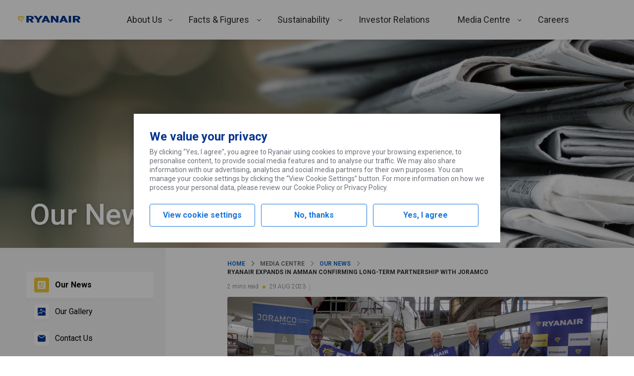

--- FILE ---
content_type: text/css
request_url: https://corporate.ryanair.com/wp-content/themes/ryanair-corporate/dist/not-gutenberg-pages.css?ver=31592979733e7cb2fa73
body_size: 3995
content:
html{border-collapse:collapse;box-sizing:border-box;font-family:sans-serif;line-height:1}*{border-collapse:inherit;margin:0;padding:0}*,:after,:before{box-sizing:inherit}:not(body){background-position:50%;background-repeat:no-repeat;background-size:cover}body{position:relative}[hidden]{display:none!important}menu,ul{list-style:none}menu,ol,ul{margin-bottom:0}a{color:inherit}fieldset{border:none}.error-404{background-color:#c1e6f5;background-image:url(6d1b17bc59689283271f.png),url(88a311c5a6dd69ec81ec.png);background-position:bottom;background-size:contain;margin-bottom:-15px;min-height:400px;padding:30px 15px;text-align:center}.qs-datepicker-container{background:#fff;border:1px solid gray;border-radius:.263921875em;box-shadow:0 1.25em 1.25em -.9375em rgba(0,0,0,.3);color:#000;display:flex;flex-direction:column;font-family:sans-serif;font-size:1rem;overflow:hidden;position:absolute;-webkit-user-select:none;-moz-user-select:none;user-select:none;width:15.625em;z-index:9001}.qs-datepicker-container *{box-sizing:border-box}.qs-centered{left:50%;position:fixed;top:50%;transform:translate(-50%,-50%)}.qs-hidden{display:none}.qs-overlay{background:rgba(0,0,0,.75);color:#fff;display:flex;flex-direction:column;height:100%;left:0;opacity:1;padding:.5em;position:absolute;top:0;transition:opacity .3s;width:100%;z-index:1}.qs-overlay.qs-hidden{opacity:0;z-index:-1}.qs-overlay .qs-overlay-year{background:transparent;border:none;border-bottom:1px solid #fff;border-radius:0;color:#fff;display:block;font-size:.875em;margin:0 auto;padding:.25em 0;text-align:center;width:80%}.qs-overlay .qs-overlay-year::-webkit-inner-spin-button{-webkit-appearance:none}.qs-overlay .qs-close{cursor:pointer;padding:.5em;position:absolute;right:0;top:0}.qs-overlay .qs-submit{background:hsla(0,0%,50%,.4);border:1px solid #fff;border-radius:.263921875em;cursor:pointer;margin:0 auto auto;padding:.5em}.qs-overlay .qs-submit.qs-disabled{border-color:gray;color:gray;cursor:not-allowed}.qs-overlay .qs-overlay-month-container{display:flex;flex-grow:1;flex-wrap:wrap}.qs-overlay .qs-overlay-month{align-items:center;cursor:pointer;display:flex;justify-content:center;opacity:.5;transition:opacity .15s;width:33.33333%}.qs-overlay .qs-overlay-month.active,.qs-overlay .qs-overlay-month:hover{opacity:1}.qs-controls{align-items:center;background:#d3d3d3;display:flex;filter:blur(0);flex-grow:1;flex-shrink:0;justify-content:space-between;transition:filter .3s;width:100%}.qs-controls.qs-blur{filter:blur(5px)}.qs-arrow{border-radius:.263921875em;cursor:pointer;height:1.5625em;position:relative;transition:background .15s;width:1.5625em}.qs-arrow:hover.qs-left:after{border-right-color:#000}.qs-arrow:hover.qs-right:after{border-left-color:#000}.qs-arrow:hover{background:rgba(0,0,0,.1)}.qs-arrow:after{border:.390625em solid transparent;content:"";position:absolute;top:50%;transition:border .2s}.qs-arrow.qs-left:after{border-right-color:gray;right:50%;transform:translate(25%,-50%)}.qs-arrow.qs-right:after{border-left-color:gray;left:50%;transform:translate(-25%,-50%)}.qs-month-year{border-bottom:1px solid transparent;font-weight:700;transition:border .2s}.qs-month-year:not(.qs-disabled-year-overlay){cursor:pointer}.qs-month-year:not(.qs-disabled-year-overlay):hover{border-bottom:1px solid gray}.qs-month-year:active:focus,.qs-month-year:focus{outline:none}.qs-month{padding-right:.5ex}.qs-year{padding-left:.5ex}.qs-squares{display:flex;filter:blur(0);flex-wrap:wrap;padding:.3125em;transition:filter .3s}.qs-squares.qs-blur{filter:blur(5px)}.qs-square{align-items:center;border-radius:.263921875em;cursor:pointer;display:flex;height:1.5625em;justify-content:center;transition:background .1s;width:14.28571%}.qs-square:not(.qs-empty):not(.qs-disabled):not(.qs-day):not(.qs-active):hover{background:orange}.qs-current{font-weight:700;text-decoration:underline}.qs-active,.qs-range-end,.qs-range-start{background:#add8e6}.qs-range-start:not(.qs-range-6){border-bottom-right-radius:0;border-top-right-radius:0}.qs-range-middle{background:#d4ebf2}.qs-range-middle:not(.qs-range-0):not(.qs-range-6){border-radius:0}.qs-range-middle.qs-range-0{border-bottom-right-radius:0;border-top-right-radius:0}.qs-range-end:not(.qs-range-0),.qs-range-middle.qs-range-6{border-bottom-left-radius:0;border-top-left-radius:0}.qs-disabled,.qs-outside-current-month{opacity:.2}.qs-disabled{cursor:not-allowed}.qs-day,.qs-empty{cursor:default}.qs-day{color:gray;font-weight:700}.qs-event{position:relative}.qs-event:after{background:#07f;border-radius:50%;bottom:0;content:"";height:.46875em;position:absolute;right:0;width:.46875em}.search-bar{position:relative}.search-bar__group{display:block;width:100%}@media screen and (min-width:992px){.search-bar__group{display:flex}}.search-bar__group{margin-bottom:24px}.search-bar__group:first-child{margin-bottom:32px}.search-bar__group .filter-button{position:relative}@media screen and (max-width:767px){.search-bar__group .filter-button{display:block;width:100%}}.search-bar__group .filter-button--wrapper{margin-bottom:14px;margin-right:0}@media screen and (min-width:992px){.search-bar__group .filter-button--wrapper{margin-bottom:0;margin-right:14px}}.search-bar__group .filter-button .datepicker-dropdown{max-width:277px;width:-moz-max-content;width:max-content}.search-bar__group .filter-button .datepicker-dropdown .datepicker-group--wrapper{align-items:center;display:flex;justify-content:space-between;margin-bottom:.5rem}.search-bar__group .filter-button .datepicker-dropdown .datepicker-group--input{border:2px solid #b5b7bc;border-radius:4px;color:#2e2e2e;color:var(--wp--preset--color--heading,#2e2e2e);cursor:pointer;margin-left:16px;min-height:40px;padding:8px}.search-bar__group .filter-button .datepicker-dropdown .datepicker-controls--wrapper{display:flex;justify-content:end;margin-top:1rem}.search-bar__group .filter-button .datepicker-dropdown .datepicker-controls--wrapper .button--primary{background-image:linear-gradient(90deg,#ecb707,#f1c933);border:0;border-radius:4px;box-shadow:0 1px 4px 0 rgba(0,0,0,.2);color:#073590;color:var(--wp--preset--color--primary,#073590);cursor:pointer;font-weight:700;padding:4px 8px}.search-bar__group .filter-button .datepicker-dropdown .datepicker-controls--wrapper .button--clear{background:transparent none repeat 0 0/auto auto padding-box border-box scroll;background:initial;border:initial;margin-right:10px}.search-bar__group .filter-button .datepicker-dropdown .qs-datepicker .qs-controls{background-color:#073590;background-color:var(--wp--preset--color--primary-light,#073590);padding:10px}.search-bar__group .filter-button .datepicker-dropdown .qs-datepicker .qs-controls .qs-month-year{color:#fff}.search-bar__group .filter-button .datepicker-dropdown .qs-datepicker .qs-controls .qs-arrow.qs-left:after{background-image:url(6ce1dc519d4a0c7140c0.svg)}.search-bar__group .filter-button .datepicker-dropdown .qs-datepicker .qs-controls .qs-arrow.qs-right:after{background-image:url(9b19670db601ce0524da.svg)}.search-bar__group .filter-button .datepicker-dropdown .qs-datepicker .qs-controls .qs-arrow:after{background-repeat:no-repeat;background-size:cover;border:initial;height:13px;width:13px}.search-bar__group .filter-button .datepicker-dropdown .qs-datepicker .qs-square.qs-day{color:#000;font-size:12px;font-weight:400}.search-bar__group .filter-button .datepicker-dropdown .qs-datepicker .qs-overlay{background:#fff}.search-bar__group .filter-button .datepicker-dropdown .qs-datepicker .qs-overlay .qs-overlay-month,.search-bar__group .filter-button .datepicker-dropdown .qs-datepicker .qs-overlay .qs-overlay-year{color:#000}.search-bar__group .filter-button .datepicker-dropdown .qs-datepicker .qs-overlay .qs-submit{background-image:linear-gradient(90deg,#ecb707,#f1c933);border:0;border-radius:4px;box-shadow:0 1px 4px 0 rgba(0,0,0,.2);color:#073590;color:var(--wp--preset--color--primary,#073590);font-weight:700;padding:4px 8px}.search-bar__group .filter-input{position:relative;width:100%}.search-bar__group .filter-input--wrapper{position:relative}.search-bar__group .filter-input--wrapper:before{content:url(e57160f92c7898d91d98.svg);height:20px;left:16px;pointer-events:none;position:absolute;top:50%;transform:translateY(-50%);width:20px;z-index:2}.search-bar__group .filter-input__field{font-size:16px;height:52px;padding-left:48px;width:100%}.search-bar__group .filter-input__suggestions{background:#fff;border-radius:12px;box-shadow:0 3px 16px 0 rgba(0,0,0,.1);margin-top:4px;overflow:hidden;position:absolute;width:100%;z-index:1}.search-bar__group .filter-input__suggestions .wp-block-post{margin:0!important}.search-bar__group .filter-input__suggestions .wp-block-post h5{font-size:1rem;font-weight:400;margin:0}.search-bar__group .filter-input__suggestions .wp-block-post h5 a{color:#000;padding:1rem;text-decoration:none;width:100%}.search-bar__group .filter-input__suggestions .wp-block-post h5 a:active,.search-bar__group .filter-input__suggestions .wp-block-post h5 a:hover,.search-bar__group .filter-input__suggestions .wp-block-post h5 a:visited{color:#000}.search-bar__group .filter-input__suggestions .wp-block-post:hover{background:#f4f4f4}.search-bar__group .filter-news{background-color:#fff;border:none;border-radius:16px;box-shadow:0 1px 4px 0 rgba(0,0,0,.2);color:var(--wp--preset--color--primary-light);font-size:var(--wp--preset--font-size--text);padding:6px 30px 6px 12px;position:relative}.search-bar__group .filter-news:after{background:url(e9c0689cc4f843a0f479.svg) no-repeat 100% 0;content:"";height:12px;position:absolute;right:10px;top:50%;transform:translateY(-50%);width:12px}.search-bar__group .filter-news.selected{background-color:var(--wp--preset--color--primary-light);color:#fff;padding:6px 30px 6px 35px}.search-bar__group .filter-news.selected:before{background:url(f59fab0df75f685be16a.svg) no-repeat 100% 0;content:"";height:16px;left:10px;position:absolute;top:50%;transform:translateY(-50%);width:16px}.search-bar__group .filter-news.selected:after{background:url(dc0972912f864532358d.svg) no-repeat 100% 0}.search-bar__group .filter-news.opened:after{transform:translateY(-50%) rotate(180deg)}.search-bar .dropdown{background:#fff;border-radius:10px;box-shadow:0 1px 4px 0 rgba(0,0,0,.3);left:0;padding:15px;position:absolute;top:48px;z-index:99997}.search-bar .dropdown li{list-style:none;padding:3px 0}.search-bar .dropdown li span{color:var(--wp--preset--color--body);cursor:pointer;font-size:var(--wp--preset--font-size--small)}.search-bar .dropdown:after{background-color:#fff;border-radius:3px;bottom:calc(100% - 10px);box-shadow:-1px -1px 2px -1px rgba(0,0,0,.3);content:"";height:15px;left:55px;position:absolute;transform:rotate(45deg) skew(10deg,10deg);width:15px}.search-bar .dropdown.markets-dropdown{-moz-column-count:4;column-count:4;-moz-column-gap:20px;column-gap:20px;transform:none;width:-moz-max-content;width:max-content}@media screen and (min-width:450px)and (max-width:600px){.search-bar .dropdown.markets-dropdown{-moz-column-count:3;column-count:3}}@media screen and (max-width:449px){.search-bar .dropdown.markets-dropdown{-moz-column-count:2;column-count:2}}@media screen and (max-width:767px){.search-bar .dropdown.markets-dropdown{left:0;top:50px;width:-moz-fit-content;width:fit-content}}.search-bar .dropdown.markets-dropdown li .country{-moz-column-break-inside:avoid;break-inside:avoid;page-break-inside:avoid}.search-bar .dropdown.markets-dropdown li.current-language a{color:var(--wp--preset--color--primary-light)}.search-bar .dropdown.topics-dropdown{width:120px}.search-bar .dropdown.topics-dropdown li.current-topic a{color:var(--wp--preset--color--primary-light)}.ryr-placeholder-image svg{background-color:var(--wp--preset--color--primary);height:200px;width:100%}.ryr-news-content ul{list-style-type:disc;margin-bottom:10px;padding-left:17px}.ryr-news-content blockquote{margin:20px 0}.news-list{display:flex;flex-wrap:wrap;gap:16px}.news-list--wrapper{position:relative}.news-list .wp-block-post{border-radius:4px;box-shadow:0 0 1px 0 rgba(0,0,0,.5);display:flex;flex:0 0 calc(50% - 8px);flex-direction:column;max-width:calc(50% - 8px);position:relative}.news-list .wp-block-post>.news-list__media .ryr-placeholder-image svg,.news-list .wp-block-post>.news-list__media img,.news-list .wp-block-post>.news-list__media-inner{border-top-left-radius:4px;border-top-right-radius:4px;height:200px;-o-object-fit:cover;object-fit:cover;width:100%}.news-list .wp-block-post .news-list__excerpt{color:var(--wp--preset--color--body);font-size:var(--wp--preset--font-size--text);line-height:1.43}.news-list .wp-block-post .news-list__body{display:flex;flex:1 1 auto;flex-direction:column;gap:12px;padding:16px}.news-list .wp-block-post .news-list__title{margin-top:0}.news-list .wp-block-post .news-list__title a{color:var(--wp--preset--color--heading);font-size:var(--wp--preset--font-size--medium);line-height:1.2}.news-list .wp-block-post .news-list__title .more-link{color:var(--wp--preset--color--primary-light)}.news-list .wp-block-post .news-list__meta{display:flex;font-size:var(--wp--preset--font-size--text);margin-top:auto;text-transform:uppercase}.news-list .wp-block-post .news-list__tag a{color:var(--wp--preset--color--primary-light);font-weight:700}.news-list .wp-block-post .news-list__tag:after{background-color:#c3c7cc;content:"";display:inline-block;height:14px;margin:0 4px -2px;width:1px}.news-list .wp-block-post .news-list__date{color:var(--wp--preset--color--body)}.news-list .wp-block-post:first-child{display:flex;flex:0 0 100%;flex-direction:row;max-width:100%}@media screen and (min-width:992px){.news-list .wp-block-post:first-child .news-list__body,.news-list .wp-block-post:first-child .news-list__media{box-sizing:border-box;flex:0 0 50%;max-width:50%}.news-list .wp-block-post:first-child .news-list__media img{border-bottom-left-radius:4px;border-top-right-radius:0;height:380px}}@media screen and (max-width:991px){.news-list .wp-block-post{flex:0 0 100%;max-width:100%}.news-list .wp-block-post:first-child{flex-direction:column}.news-list .wp-block-post:first-child .news-list__body,.news-list .wp-block-post:first-child .news-list__media{max-width:100%}}.news-list__pagination{color:var(--wp--preset--color--heading);display:flex;flex-wrap:wrap;font-size:var(--wp--preset--font-size--normal);gap:8px;justify-content:center;margin-top:2rem}.news-list__pagination .page-numbers{margin-right:18px}.news-list__pagination .page-numbers.current{color:var(--wp--preset--color--primary-light);font-weight:700}.news-list__pagination .page-numbers.prev{margin-right:10px}.news-list__pagination .page-numbers.next{margin-left:-8px}.news-list__empty{color:var(--wp--preset--color--body);font-size:var(--wp--preset--font-size--text);text-align:center;width:100%}.news-list__loading{background:hsla(0,0%,100%,.8);height:100%;position:absolute;top:0;width:100%;z-index:5}.news-list__loading--wrapper{left:50%;position:absolute;text-align:centerwp-block-column;top:10%;transform:translate(-50%,-50%);z-index:5}.news-list__loading .spinner{animation:spin .9s linear infinite;border:4px solid rgba(0,0,0,.1);border-radius:50%;border-top:4px solid var(--wp--preset--color--primary-light);display:inline-block;height:40px;width:40px}.our-news .wp-block-ryanair-navigation ul.menu .menu-item.current_page_parent,.post-template-ryr-custom-template-news .wp-block-ryanair-navigation ul.menu .menu-item.current_page_parent{background:#fff;box-shadow:0 3.5px 5.5px 0 rgba(0,0,0,.02)}.our-news .wp-block-ryanair-navigation ul.menu .menu-item.current_page_parent>a,.post-template-ryr-custom-template-news .wp-block-ryanair-navigation ul.menu .menu-item.current_page_parent>a{font-weight:700}.our-news .wp-block-ryanair-navigation ul.menu .menu-item.current_page_parent .menu-item__icon,.post-template-ryr-custom-template-news .wp-block-ryanair-navigation ul.menu .menu-item.current_page_parent .menu-item__icon{background:var(--wp--preset--color--warning)}.our-news .wp-block-ryanair-navigation ul.menu .menu-item.current_page_parent .menu-item__icon>svg circle,.our-news .wp-block-ryanair-navigation ul.menu .menu-item.current_page_parent .menu-item__icon>svg path,.post-template-ryr-custom-template-news .wp-block-ryanair-navigation ul.menu .menu-item.current_page_parent .menu-item__icon>svg circle,.post-template-ryr-custom-template-news .wp-block-ryanair-navigation ul.menu .menu-item.current_page_parent .menu-item__icon>svg path{fill:#fff}.our-news .wp-block-ryanair-navigation:hover:not(.current-page_parent) .menu-item__icon>svg,.post-template-ryr-custom-template-news .wp-block-ryanair-navigation:hover:not(.current-page_parent) .menu-item__icon>svg{fill:var(--wp--preset--color--warning)}.our-news .wp-block-ryanair-navigation a,.post-template-ryr-custom-template-news .wp-block-ryanair-navigation a{font-weight:400}.our-news .wp-block-columns.ryanair-core-columns-content-with-left-sidebar,.post-template-ryr-custom-template-news .wp-block-columns.ryanair-core-columns-content-with-left-sidebar{margin-left:auto;margin-right:auto;max-width:1222px}@keyframes spin{0%{transform:rotate(0deg)}to{transform:rotate(1turn)}}@media(prefers-reduced-motion:reduce){.news-list__loading .spinner{animation:none;transform:none}}.news-content header{margin-bottom:30px}.news-content .entry-title{color:#073590;font-weight:700}.news-content .featured-img{margin-bottom:30px;max-width:700px}.news-content .news-date{color:#747679;font-size:.875rem}.news-content h3{color:#073590}.ryr-news-content{font-size:15px;font-weight:400}.tablepress thead th{background-color:#2091eb;color:#fff;font-weight:400}.tablepress .odd td{background-color:#f4f4f4}@media screen and (max-width:767px){.tablepress td{word-break:break-all}}html{color:#333;font-size:14px}body{font-weight:400}a,body{font-family:Roboto,sans-serif;font-size:1rem}a:hover{text-decoration:none}img{height:auto;max-width:100%}ol{padding-left:15px}body .attachment-post-thumbnail{display:flex;flex-direction:row;margin:0 auto;max-width:100%}body .attachment-post-thumbnail input[type=search]{width:178px}@media screen and (max-width:767px){body .attachment-post-thumbnail input[type=search]{margin-bottom:5px}}body .attachment-post-thumbnail input[type=search] .search-wrap{align-items:flex-end;display:flex;justify-content:space-between}@media print{body .attachment-post-thumbnail input[type=search]{display:none}}.entry-content{font-weight:300}.entry-title{color:#000}@media print{a[href]:after{content:none!important}*{transition:none!important}}img[src=""]{visibility:hidden}input[type=password],input[type=search],input[type=text]{border:1px solid #c1cce3;border-radius:5px;height:40px;padding:10px 15px}
/*# sourceMappingURL=not-gutenberg-pages.css.map*/

--- FILE ---
content_type: application/javascript
request_url: https://corporate.ryanair.com/wp-content/themes/ryanair-corporate/dist/client.js?ver=561fc9214cc513ef0570
body_size: 880
content:
(()=>{"use strict";var e={};e.g=function(){if("object"==typeof globalThis)return globalThis;try{return this||new Function("return this")()}catch(e){if("object"==typeof window)return window}}(),(()=>{var t;e.g.importScripts&&(t=e.g.location+"");var n=e.g.document;if(!t&&n&&(n.currentScript&&"SCRIPT"===n.currentScript.tagName.toUpperCase()&&(t=n.currentScript.src),!t)){var r=n.getElementsByTagName("script");if(r.length)for(var o=r.length-1;o>-1&&(!t||!/^http(s?):/.test(t));)t=r[o--].src}if(!t)throw new Error("Automatic publicPath is not supported in this browser");t=t.replace(/^blob:/,"").replace(/#.*$/,"").replace(/\?.*$/,"").replace(/\/[^\/]+$/,"/"),e.p=t})(),document.addEventListener("outlineloaded",function(){const e=Number(new URLSearchParams(location.search).get("data-page"));e&&!1===Number.isNaN(e)&&window.jQuery("#df_book_page_number").val(e).change()}),document.addEventListener("outlineloaded",function(){const e=document.querySelector(".df-ui-btn.df-ui-sound.ti-volume");e&&e.remove()});const t=window.wp.i18n,n={id:"arrow-up-usage",viewBox:"0 0 19 19",url:e.p+"sprite.svg#arrow-up",toString:function(){return this.url}};document.addEventListener("DOMContentLoaded",()=>{const{id:e,url:r,viewBox:o}=n,i=document.createElement("button"),c=`<svg viewBox="${o}"><use class="${e}" xlink:href="${r}"></use></svg>`;i.classList.add("ryr-back-to-top"),i.setAttribute("aria-label",(0,t.__)("Go back to top","ryanair-corporate")),i.innerHTML=c,i.addEventListener("click",e=>{e.preventDefault(),a()}),document.body.insertAdjacentElement("beforeend",i),document.addEventListener("scroll",()=>{i.style.display=100<document.documentElement.scrollTop?"block":"none"});const a=()=>{const e=document.documentElement.scrollTop;0<e&&(window.requestAnimationFrame(a),window.scrollTo(0,e-e/8))}})})();
//# sourceMappingURL=client.js.map